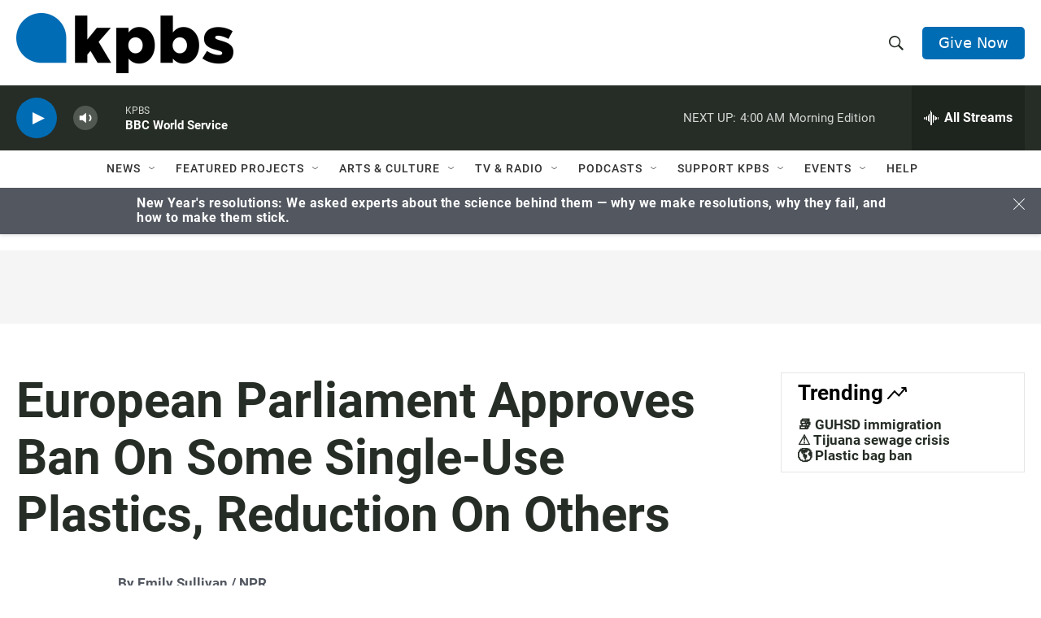

--- FILE ---
content_type: text/html; charset=utf-8
request_url: https://www.google.com/recaptcha/api2/anchor?ar=1&k=6LdRF8EbAAAAAGBCqO-5QNT28BvYzHDqkcBs-hO7&co=aHR0cHM6Ly93d3cua3Bicy5vcmc6NDQz&hl=en&v=PoyoqOPhxBO7pBk68S4YbpHZ&size=invisible&anchor-ms=20000&execute-ms=30000&cb=cd2d9cygncf6
body_size: 48870
content:
<!DOCTYPE HTML><html dir="ltr" lang="en"><head><meta http-equiv="Content-Type" content="text/html; charset=UTF-8">
<meta http-equiv="X-UA-Compatible" content="IE=edge">
<title>reCAPTCHA</title>
<style type="text/css">
/* cyrillic-ext */
@font-face {
  font-family: 'Roboto';
  font-style: normal;
  font-weight: 400;
  font-stretch: 100%;
  src: url(//fonts.gstatic.com/s/roboto/v48/KFO7CnqEu92Fr1ME7kSn66aGLdTylUAMa3GUBHMdazTgWw.woff2) format('woff2');
  unicode-range: U+0460-052F, U+1C80-1C8A, U+20B4, U+2DE0-2DFF, U+A640-A69F, U+FE2E-FE2F;
}
/* cyrillic */
@font-face {
  font-family: 'Roboto';
  font-style: normal;
  font-weight: 400;
  font-stretch: 100%;
  src: url(//fonts.gstatic.com/s/roboto/v48/KFO7CnqEu92Fr1ME7kSn66aGLdTylUAMa3iUBHMdazTgWw.woff2) format('woff2');
  unicode-range: U+0301, U+0400-045F, U+0490-0491, U+04B0-04B1, U+2116;
}
/* greek-ext */
@font-face {
  font-family: 'Roboto';
  font-style: normal;
  font-weight: 400;
  font-stretch: 100%;
  src: url(//fonts.gstatic.com/s/roboto/v48/KFO7CnqEu92Fr1ME7kSn66aGLdTylUAMa3CUBHMdazTgWw.woff2) format('woff2');
  unicode-range: U+1F00-1FFF;
}
/* greek */
@font-face {
  font-family: 'Roboto';
  font-style: normal;
  font-weight: 400;
  font-stretch: 100%;
  src: url(//fonts.gstatic.com/s/roboto/v48/KFO7CnqEu92Fr1ME7kSn66aGLdTylUAMa3-UBHMdazTgWw.woff2) format('woff2');
  unicode-range: U+0370-0377, U+037A-037F, U+0384-038A, U+038C, U+038E-03A1, U+03A3-03FF;
}
/* math */
@font-face {
  font-family: 'Roboto';
  font-style: normal;
  font-weight: 400;
  font-stretch: 100%;
  src: url(//fonts.gstatic.com/s/roboto/v48/KFO7CnqEu92Fr1ME7kSn66aGLdTylUAMawCUBHMdazTgWw.woff2) format('woff2');
  unicode-range: U+0302-0303, U+0305, U+0307-0308, U+0310, U+0312, U+0315, U+031A, U+0326-0327, U+032C, U+032F-0330, U+0332-0333, U+0338, U+033A, U+0346, U+034D, U+0391-03A1, U+03A3-03A9, U+03B1-03C9, U+03D1, U+03D5-03D6, U+03F0-03F1, U+03F4-03F5, U+2016-2017, U+2034-2038, U+203C, U+2040, U+2043, U+2047, U+2050, U+2057, U+205F, U+2070-2071, U+2074-208E, U+2090-209C, U+20D0-20DC, U+20E1, U+20E5-20EF, U+2100-2112, U+2114-2115, U+2117-2121, U+2123-214F, U+2190, U+2192, U+2194-21AE, U+21B0-21E5, U+21F1-21F2, U+21F4-2211, U+2213-2214, U+2216-22FF, U+2308-230B, U+2310, U+2319, U+231C-2321, U+2336-237A, U+237C, U+2395, U+239B-23B7, U+23D0, U+23DC-23E1, U+2474-2475, U+25AF, U+25B3, U+25B7, U+25BD, U+25C1, U+25CA, U+25CC, U+25FB, U+266D-266F, U+27C0-27FF, U+2900-2AFF, U+2B0E-2B11, U+2B30-2B4C, U+2BFE, U+3030, U+FF5B, U+FF5D, U+1D400-1D7FF, U+1EE00-1EEFF;
}
/* symbols */
@font-face {
  font-family: 'Roboto';
  font-style: normal;
  font-weight: 400;
  font-stretch: 100%;
  src: url(//fonts.gstatic.com/s/roboto/v48/KFO7CnqEu92Fr1ME7kSn66aGLdTylUAMaxKUBHMdazTgWw.woff2) format('woff2');
  unicode-range: U+0001-000C, U+000E-001F, U+007F-009F, U+20DD-20E0, U+20E2-20E4, U+2150-218F, U+2190, U+2192, U+2194-2199, U+21AF, U+21E6-21F0, U+21F3, U+2218-2219, U+2299, U+22C4-22C6, U+2300-243F, U+2440-244A, U+2460-24FF, U+25A0-27BF, U+2800-28FF, U+2921-2922, U+2981, U+29BF, U+29EB, U+2B00-2BFF, U+4DC0-4DFF, U+FFF9-FFFB, U+10140-1018E, U+10190-1019C, U+101A0, U+101D0-101FD, U+102E0-102FB, U+10E60-10E7E, U+1D2C0-1D2D3, U+1D2E0-1D37F, U+1F000-1F0FF, U+1F100-1F1AD, U+1F1E6-1F1FF, U+1F30D-1F30F, U+1F315, U+1F31C, U+1F31E, U+1F320-1F32C, U+1F336, U+1F378, U+1F37D, U+1F382, U+1F393-1F39F, U+1F3A7-1F3A8, U+1F3AC-1F3AF, U+1F3C2, U+1F3C4-1F3C6, U+1F3CA-1F3CE, U+1F3D4-1F3E0, U+1F3ED, U+1F3F1-1F3F3, U+1F3F5-1F3F7, U+1F408, U+1F415, U+1F41F, U+1F426, U+1F43F, U+1F441-1F442, U+1F444, U+1F446-1F449, U+1F44C-1F44E, U+1F453, U+1F46A, U+1F47D, U+1F4A3, U+1F4B0, U+1F4B3, U+1F4B9, U+1F4BB, U+1F4BF, U+1F4C8-1F4CB, U+1F4D6, U+1F4DA, U+1F4DF, U+1F4E3-1F4E6, U+1F4EA-1F4ED, U+1F4F7, U+1F4F9-1F4FB, U+1F4FD-1F4FE, U+1F503, U+1F507-1F50B, U+1F50D, U+1F512-1F513, U+1F53E-1F54A, U+1F54F-1F5FA, U+1F610, U+1F650-1F67F, U+1F687, U+1F68D, U+1F691, U+1F694, U+1F698, U+1F6AD, U+1F6B2, U+1F6B9-1F6BA, U+1F6BC, U+1F6C6-1F6CF, U+1F6D3-1F6D7, U+1F6E0-1F6EA, U+1F6F0-1F6F3, U+1F6F7-1F6FC, U+1F700-1F7FF, U+1F800-1F80B, U+1F810-1F847, U+1F850-1F859, U+1F860-1F887, U+1F890-1F8AD, U+1F8B0-1F8BB, U+1F8C0-1F8C1, U+1F900-1F90B, U+1F93B, U+1F946, U+1F984, U+1F996, U+1F9E9, U+1FA00-1FA6F, U+1FA70-1FA7C, U+1FA80-1FA89, U+1FA8F-1FAC6, U+1FACE-1FADC, U+1FADF-1FAE9, U+1FAF0-1FAF8, U+1FB00-1FBFF;
}
/* vietnamese */
@font-face {
  font-family: 'Roboto';
  font-style: normal;
  font-weight: 400;
  font-stretch: 100%;
  src: url(//fonts.gstatic.com/s/roboto/v48/KFO7CnqEu92Fr1ME7kSn66aGLdTylUAMa3OUBHMdazTgWw.woff2) format('woff2');
  unicode-range: U+0102-0103, U+0110-0111, U+0128-0129, U+0168-0169, U+01A0-01A1, U+01AF-01B0, U+0300-0301, U+0303-0304, U+0308-0309, U+0323, U+0329, U+1EA0-1EF9, U+20AB;
}
/* latin-ext */
@font-face {
  font-family: 'Roboto';
  font-style: normal;
  font-weight: 400;
  font-stretch: 100%;
  src: url(//fonts.gstatic.com/s/roboto/v48/KFO7CnqEu92Fr1ME7kSn66aGLdTylUAMa3KUBHMdazTgWw.woff2) format('woff2');
  unicode-range: U+0100-02BA, U+02BD-02C5, U+02C7-02CC, U+02CE-02D7, U+02DD-02FF, U+0304, U+0308, U+0329, U+1D00-1DBF, U+1E00-1E9F, U+1EF2-1EFF, U+2020, U+20A0-20AB, U+20AD-20C0, U+2113, U+2C60-2C7F, U+A720-A7FF;
}
/* latin */
@font-face {
  font-family: 'Roboto';
  font-style: normal;
  font-weight: 400;
  font-stretch: 100%;
  src: url(//fonts.gstatic.com/s/roboto/v48/KFO7CnqEu92Fr1ME7kSn66aGLdTylUAMa3yUBHMdazQ.woff2) format('woff2');
  unicode-range: U+0000-00FF, U+0131, U+0152-0153, U+02BB-02BC, U+02C6, U+02DA, U+02DC, U+0304, U+0308, U+0329, U+2000-206F, U+20AC, U+2122, U+2191, U+2193, U+2212, U+2215, U+FEFF, U+FFFD;
}
/* cyrillic-ext */
@font-face {
  font-family: 'Roboto';
  font-style: normal;
  font-weight: 500;
  font-stretch: 100%;
  src: url(//fonts.gstatic.com/s/roboto/v48/KFO7CnqEu92Fr1ME7kSn66aGLdTylUAMa3GUBHMdazTgWw.woff2) format('woff2');
  unicode-range: U+0460-052F, U+1C80-1C8A, U+20B4, U+2DE0-2DFF, U+A640-A69F, U+FE2E-FE2F;
}
/* cyrillic */
@font-face {
  font-family: 'Roboto';
  font-style: normal;
  font-weight: 500;
  font-stretch: 100%;
  src: url(//fonts.gstatic.com/s/roboto/v48/KFO7CnqEu92Fr1ME7kSn66aGLdTylUAMa3iUBHMdazTgWw.woff2) format('woff2');
  unicode-range: U+0301, U+0400-045F, U+0490-0491, U+04B0-04B1, U+2116;
}
/* greek-ext */
@font-face {
  font-family: 'Roboto';
  font-style: normal;
  font-weight: 500;
  font-stretch: 100%;
  src: url(//fonts.gstatic.com/s/roboto/v48/KFO7CnqEu92Fr1ME7kSn66aGLdTylUAMa3CUBHMdazTgWw.woff2) format('woff2');
  unicode-range: U+1F00-1FFF;
}
/* greek */
@font-face {
  font-family: 'Roboto';
  font-style: normal;
  font-weight: 500;
  font-stretch: 100%;
  src: url(//fonts.gstatic.com/s/roboto/v48/KFO7CnqEu92Fr1ME7kSn66aGLdTylUAMa3-UBHMdazTgWw.woff2) format('woff2');
  unicode-range: U+0370-0377, U+037A-037F, U+0384-038A, U+038C, U+038E-03A1, U+03A3-03FF;
}
/* math */
@font-face {
  font-family: 'Roboto';
  font-style: normal;
  font-weight: 500;
  font-stretch: 100%;
  src: url(//fonts.gstatic.com/s/roboto/v48/KFO7CnqEu92Fr1ME7kSn66aGLdTylUAMawCUBHMdazTgWw.woff2) format('woff2');
  unicode-range: U+0302-0303, U+0305, U+0307-0308, U+0310, U+0312, U+0315, U+031A, U+0326-0327, U+032C, U+032F-0330, U+0332-0333, U+0338, U+033A, U+0346, U+034D, U+0391-03A1, U+03A3-03A9, U+03B1-03C9, U+03D1, U+03D5-03D6, U+03F0-03F1, U+03F4-03F5, U+2016-2017, U+2034-2038, U+203C, U+2040, U+2043, U+2047, U+2050, U+2057, U+205F, U+2070-2071, U+2074-208E, U+2090-209C, U+20D0-20DC, U+20E1, U+20E5-20EF, U+2100-2112, U+2114-2115, U+2117-2121, U+2123-214F, U+2190, U+2192, U+2194-21AE, U+21B0-21E5, U+21F1-21F2, U+21F4-2211, U+2213-2214, U+2216-22FF, U+2308-230B, U+2310, U+2319, U+231C-2321, U+2336-237A, U+237C, U+2395, U+239B-23B7, U+23D0, U+23DC-23E1, U+2474-2475, U+25AF, U+25B3, U+25B7, U+25BD, U+25C1, U+25CA, U+25CC, U+25FB, U+266D-266F, U+27C0-27FF, U+2900-2AFF, U+2B0E-2B11, U+2B30-2B4C, U+2BFE, U+3030, U+FF5B, U+FF5D, U+1D400-1D7FF, U+1EE00-1EEFF;
}
/* symbols */
@font-face {
  font-family: 'Roboto';
  font-style: normal;
  font-weight: 500;
  font-stretch: 100%;
  src: url(//fonts.gstatic.com/s/roboto/v48/KFO7CnqEu92Fr1ME7kSn66aGLdTylUAMaxKUBHMdazTgWw.woff2) format('woff2');
  unicode-range: U+0001-000C, U+000E-001F, U+007F-009F, U+20DD-20E0, U+20E2-20E4, U+2150-218F, U+2190, U+2192, U+2194-2199, U+21AF, U+21E6-21F0, U+21F3, U+2218-2219, U+2299, U+22C4-22C6, U+2300-243F, U+2440-244A, U+2460-24FF, U+25A0-27BF, U+2800-28FF, U+2921-2922, U+2981, U+29BF, U+29EB, U+2B00-2BFF, U+4DC0-4DFF, U+FFF9-FFFB, U+10140-1018E, U+10190-1019C, U+101A0, U+101D0-101FD, U+102E0-102FB, U+10E60-10E7E, U+1D2C0-1D2D3, U+1D2E0-1D37F, U+1F000-1F0FF, U+1F100-1F1AD, U+1F1E6-1F1FF, U+1F30D-1F30F, U+1F315, U+1F31C, U+1F31E, U+1F320-1F32C, U+1F336, U+1F378, U+1F37D, U+1F382, U+1F393-1F39F, U+1F3A7-1F3A8, U+1F3AC-1F3AF, U+1F3C2, U+1F3C4-1F3C6, U+1F3CA-1F3CE, U+1F3D4-1F3E0, U+1F3ED, U+1F3F1-1F3F3, U+1F3F5-1F3F7, U+1F408, U+1F415, U+1F41F, U+1F426, U+1F43F, U+1F441-1F442, U+1F444, U+1F446-1F449, U+1F44C-1F44E, U+1F453, U+1F46A, U+1F47D, U+1F4A3, U+1F4B0, U+1F4B3, U+1F4B9, U+1F4BB, U+1F4BF, U+1F4C8-1F4CB, U+1F4D6, U+1F4DA, U+1F4DF, U+1F4E3-1F4E6, U+1F4EA-1F4ED, U+1F4F7, U+1F4F9-1F4FB, U+1F4FD-1F4FE, U+1F503, U+1F507-1F50B, U+1F50D, U+1F512-1F513, U+1F53E-1F54A, U+1F54F-1F5FA, U+1F610, U+1F650-1F67F, U+1F687, U+1F68D, U+1F691, U+1F694, U+1F698, U+1F6AD, U+1F6B2, U+1F6B9-1F6BA, U+1F6BC, U+1F6C6-1F6CF, U+1F6D3-1F6D7, U+1F6E0-1F6EA, U+1F6F0-1F6F3, U+1F6F7-1F6FC, U+1F700-1F7FF, U+1F800-1F80B, U+1F810-1F847, U+1F850-1F859, U+1F860-1F887, U+1F890-1F8AD, U+1F8B0-1F8BB, U+1F8C0-1F8C1, U+1F900-1F90B, U+1F93B, U+1F946, U+1F984, U+1F996, U+1F9E9, U+1FA00-1FA6F, U+1FA70-1FA7C, U+1FA80-1FA89, U+1FA8F-1FAC6, U+1FACE-1FADC, U+1FADF-1FAE9, U+1FAF0-1FAF8, U+1FB00-1FBFF;
}
/* vietnamese */
@font-face {
  font-family: 'Roboto';
  font-style: normal;
  font-weight: 500;
  font-stretch: 100%;
  src: url(//fonts.gstatic.com/s/roboto/v48/KFO7CnqEu92Fr1ME7kSn66aGLdTylUAMa3OUBHMdazTgWw.woff2) format('woff2');
  unicode-range: U+0102-0103, U+0110-0111, U+0128-0129, U+0168-0169, U+01A0-01A1, U+01AF-01B0, U+0300-0301, U+0303-0304, U+0308-0309, U+0323, U+0329, U+1EA0-1EF9, U+20AB;
}
/* latin-ext */
@font-face {
  font-family: 'Roboto';
  font-style: normal;
  font-weight: 500;
  font-stretch: 100%;
  src: url(//fonts.gstatic.com/s/roboto/v48/KFO7CnqEu92Fr1ME7kSn66aGLdTylUAMa3KUBHMdazTgWw.woff2) format('woff2');
  unicode-range: U+0100-02BA, U+02BD-02C5, U+02C7-02CC, U+02CE-02D7, U+02DD-02FF, U+0304, U+0308, U+0329, U+1D00-1DBF, U+1E00-1E9F, U+1EF2-1EFF, U+2020, U+20A0-20AB, U+20AD-20C0, U+2113, U+2C60-2C7F, U+A720-A7FF;
}
/* latin */
@font-face {
  font-family: 'Roboto';
  font-style: normal;
  font-weight: 500;
  font-stretch: 100%;
  src: url(//fonts.gstatic.com/s/roboto/v48/KFO7CnqEu92Fr1ME7kSn66aGLdTylUAMa3yUBHMdazQ.woff2) format('woff2');
  unicode-range: U+0000-00FF, U+0131, U+0152-0153, U+02BB-02BC, U+02C6, U+02DA, U+02DC, U+0304, U+0308, U+0329, U+2000-206F, U+20AC, U+2122, U+2191, U+2193, U+2212, U+2215, U+FEFF, U+FFFD;
}
/* cyrillic-ext */
@font-face {
  font-family: 'Roboto';
  font-style: normal;
  font-weight: 900;
  font-stretch: 100%;
  src: url(//fonts.gstatic.com/s/roboto/v48/KFO7CnqEu92Fr1ME7kSn66aGLdTylUAMa3GUBHMdazTgWw.woff2) format('woff2');
  unicode-range: U+0460-052F, U+1C80-1C8A, U+20B4, U+2DE0-2DFF, U+A640-A69F, U+FE2E-FE2F;
}
/* cyrillic */
@font-face {
  font-family: 'Roboto';
  font-style: normal;
  font-weight: 900;
  font-stretch: 100%;
  src: url(//fonts.gstatic.com/s/roboto/v48/KFO7CnqEu92Fr1ME7kSn66aGLdTylUAMa3iUBHMdazTgWw.woff2) format('woff2');
  unicode-range: U+0301, U+0400-045F, U+0490-0491, U+04B0-04B1, U+2116;
}
/* greek-ext */
@font-face {
  font-family: 'Roboto';
  font-style: normal;
  font-weight: 900;
  font-stretch: 100%;
  src: url(//fonts.gstatic.com/s/roboto/v48/KFO7CnqEu92Fr1ME7kSn66aGLdTylUAMa3CUBHMdazTgWw.woff2) format('woff2');
  unicode-range: U+1F00-1FFF;
}
/* greek */
@font-face {
  font-family: 'Roboto';
  font-style: normal;
  font-weight: 900;
  font-stretch: 100%;
  src: url(//fonts.gstatic.com/s/roboto/v48/KFO7CnqEu92Fr1ME7kSn66aGLdTylUAMa3-UBHMdazTgWw.woff2) format('woff2');
  unicode-range: U+0370-0377, U+037A-037F, U+0384-038A, U+038C, U+038E-03A1, U+03A3-03FF;
}
/* math */
@font-face {
  font-family: 'Roboto';
  font-style: normal;
  font-weight: 900;
  font-stretch: 100%;
  src: url(//fonts.gstatic.com/s/roboto/v48/KFO7CnqEu92Fr1ME7kSn66aGLdTylUAMawCUBHMdazTgWw.woff2) format('woff2');
  unicode-range: U+0302-0303, U+0305, U+0307-0308, U+0310, U+0312, U+0315, U+031A, U+0326-0327, U+032C, U+032F-0330, U+0332-0333, U+0338, U+033A, U+0346, U+034D, U+0391-03A1, U+03A3-03A9, U+03B1-03C9, U+03D1, U+03D5-03D6, U+03F0-03F1, U+03F4-03F5, U+2016-2017, U+2034-2038, U+203C, U+2040, U+2043, U+2047, U+2050, U+2057, U+205F, U+2070-2071, U+2074-208E, U+2090-209C, U+20D0-20DC, U+20E1, U+20E5-20EF, U+2100-2112, U+2114-2115, U+2117-2121, U+2123-214F, U+2190, U+2192, U+2194-21AE, U+21B0-21E5, U+21F1-21F2, U+21F4-2211, U+2213-2214, U+2216-22FF, U+2308-230B, U+2310, U+2319, U+231C-2321, U+2336-237A, U+237C, U+2395, U+239B-23B7, U+23D0, U+23DC-23E1, U+2474-2475, U+25AF, U+25B3, U+25B7, U+25BD, U+25C1, U+25CA, U+25CC, U+25FB, U+266D-266F, U+27C0-27FF, U+2900-2AFF, U+2B0E-2B11, U+2B30-2B4C, U+2BFE, U+3030, U+FF5B, U+FF5D, U+1D400-1D7FF, U+1EE00-1EEFF;
}
/* symbols */
@font-face {
  font-family: 'Roboto';
  font-style: normal;
  font-weight: 900;
  font-stretch: 100%;
  src: url(//fonts.gstatic.com/s/roboto/v48/KFO7CnqEu92Fr1ME7kSn66aGLdTylUAMaxKUBHMdazTgWw.woff2) format('woff2');
  unicode-range: U+0001-000C, U+000E-001F, U+007F-009F, U+20DD-20E0, U+20E2-20E4, U+2150-218F, U+2190, U+2192, U+2194-2199, U+21AF, U+21E6-21F0, U+21F3, U+2218-2219, U+2299, U+22C4-22C6, U+2300-243F, U+2440-244A, U+2460-24FF, U+25A0-27BF, U+2800-28FF, U+2921-2922, U+2981, U+29BF, U+29EB, U+2B00-2BFF, U+4DC0-4DFF, U+FFF9-FFFB, U+10140-1018E, U+10190-1019C, U+101A0, U+101D0-101FD, U+102E0-102FB, U+10E60-10E7E, U+1D2C0-1D2D3, U+1D2E0-1D37F, U+1F000-1F0FF, U+1F100-1F1AD, U+1F1E6-1F1FF, U+1F30D-1F30F, U+1F315, U+1F31C, U+1F31E, U+1F320-1F32C, U+1F336, U+1F378, U+1F37D, U+1F382, U+1F393-1F39F, U+1F3A7-1F3A8, U+1F3AC-1F3AF, U+1F3C2, U+1F3C4-1F3C6, U+1F3CA-1F3CE, U+1F3D4-1F3E0, U+1F3ED, U+1F3F1-1F3F3, U+1F3F5-1F3F7, U+1F408, U+1F415, U+1F41F, U+1F426, U+1F43F, U+1F441-1F442, U+1F444, U+1F446-1F449, U+1F44C-1F44E, U+1F453, U+1F46A, U+1F47D, U+1F4A3, U+1F4B0, U+1F4B3, U+1F4B9, U+1F4BB, U+1F4BF, U+1F4C8-1F4CB, U+1F4D6, U+1F4DA, U+1F4DF, U+1F4E3-1F4E6, U+1F4EA-1F4ED, U+1F4F7, U+1F4F9-1F4FB, U+1F4FD-1F4FE, U+1F503, U+1F507-1F50B, U+1F50D, U+1F512-1F513, U+1F53E-1F54A, U+1F54F-1F5FA, U+1F610, U+1F650-1F67F, U+1F687, U+1F68D, U+1F691, U+1F694, U+1F698, U+1F6AD, U+1F6B2, U+1F6B9-1F6BA, U+1F6BC, U+1F6C6-1F6CF, U+1F6D3-1F6D7, U+1F6E0-1F6EA, U+1F6F0-1F6F3, U+1F6F7-1F6FC, U+1F700-1F7FF, U+1F800-1F80B, U+1F810-1F847, U+1F850-1F859, U+1F860-1F887, U+1F890-1F8AD, U+1F8B0-1F8BB, U+1F8C0-1F8C1, U+1F900-1F90B, U+1F93B, U+1F946, U+1F984, U+1F996, U+1F9E9, U+1FA00-1FA6F, U+1FA70-1FA7C, U+1FA80-1FA89, U+1FA8F-1FAC6, U+1FACE-1FADC, U+1FADF-1FAE9, U+1FAF0-1FAF8, U+1FB00-1FBFF;
}
/* vietnamese */
@font-face {
  font-family: 'Roboto';
  font-style: normal;
  font-weight: 900;
  font-stretch: 100%;
  src: url(//fonts.gstatic.com/s/roboto/v48/KFO7CnqEu92Fr1ME7kSn66aGLdTylUAMa3OUBHMdazTgWw.woff2) format('woff2');
  unicode-range: U+0102-0103, U+0110-0111, U+0128-0129, U+0168-0169, U+01A0-01A1, U+01AF-01B0, U+0300-0301, U+0303-0304, U+0308-0309, U+0323, U+0329, U+1EA0-1EF9, U+20AB;
}
/* latin-ext */
@font-face {
  font-family: 'Roboto';
  font-style: normal;
  font-weight: 900;
  font-stretch: 100%;
  src: url(//fonts.gstatic.com/s/roboto/v48/KFO7CnqEu92Fr1ME7kSn66aGLdTylUAMa3KUBHMdazTgWw.woff2) format('woff2');
  unicode-range: U+0100-02BA, U+02BD-02C5, U+02C7-02CC, U+02CE-02D7, U+02DD-02FF, U+0304, U+0308, U+0329, U+1D00-1DBF, U+1E00-1E9F, U+1EF2-1EFF, U+2020, U+20A0-20AB, U+20AD-20C0, U+2113, U+2C60-2C7F, U+A720-A7FF;
}
/* latin */
@font-face {
  font-family: 'Roboto';
  font-style: normal;
  font-weight: 900;
  font-stretch: 100%;
  src: url(//fonts.gstatic.com/s/roboto/v48/KFO7CnqEu92Fr1ME7kSn66aGLdTylUAMa3yUBHMdazQ.woff2) format('woff2');
  unicode-range: U+0000-00FF, U+0131, U+0152-0153, U+02BB-02BC, U+02C6, U+02DA, U+02DC, U+0304, U+0308, U+0329, U+2000-206F, U+20AC, U+2122, U+2191, U+2193, U+2212, U+2215, U+FEFF, U+FFFD;
}

</style>
<link rel="stylesheet" type="text/css" href="https://www.gstatic.com/recaptcha/releases/PoyoqOPhxBO7pBk68S4YbpHZ/styles__ltr.css">
<script nonce="EYW1Z6pTqBZ4ZjaSUrAR-w" type="text/javascript">window['__recaptcha_api'] = 'https://www.google.com/recaptcha/api2/';</script>
<script type="text/javascript" src="https://www.gstatic.com/recaptcha/releases/PoyoqOPhxBO7pBk68S4YbpHZ/recaptcha__en.js" nonce="EYW1Z6pTqBZ4ZjaSUrAR-w">
      
    </script></head>
<body><div id="rc-anchor-alert" class="rc-anchor-alert"></div>
<input type="hidden" id="recaptcha-token" value="[base64]">
<script type="text/javascript" nonce="EYW1Z6pTqBZ4ZjaSUrAR-w">
      recaptcha.anchor.Main.init("[\x22ainput\x22,[\x22bgdata\x22,\x22\x22,\[base64]/[base64]/[base64]/[base64]/[base64]/[base64]/KGcoTywyNTMsTy5PKSxVRyhPLEMpKTpnKE8sMjUzLEMpLE8pKSxsKSksTykpfSxieT1mdW5jdGlvbihDLE8sdSxsKXtmb3IobD0odT1SKEMpLDApO08+MDtPLS0pbD1sPDw4fFooQyk7ZyhDLHUsbCl9LFVHPWZ1bmN0aW9uKEMsTyl7Qy5pLmxlbmd0aD4xMDQ/[base64]/[base64]/[base64]/[base64]/[base64]/[base64]/[base64]\\u003d\x22,\[base64]\x22,\x22wrlAw50XLCnDvn8/aMKTwoEtwpDDkiDCqCbDqRTCsMO/wpfCnsOBTQ85UcOdw7DDoMOUw5HCu8OkJmLCjlnDpsOxZsKNw5RvwqHCk8OywrpAw6BeeS0Hw5TCqMOOA8Oqw4NYwoLDrXnClxvCh8O2w7HDrcOge8KCwrI+wpzCq8OwwrFUwoHDqCPDiAjDoksWwrTCjk/CsiZic8KXXsO1w5VTw43DlsOiZMKiBnlJasOvw6/DnMO/w57DlMKfw47Ci8OOEcKYRQXCjlDDhcOIwojCp8O1w5nCsMKXA8Oew7k3Xl1/NVDDl8ODKcOAwo5Yw6YKw5nDnMKOw6cvwo7DmcKVcsOEw4Bhw5UHC8OwXiTCu3/[base64]/wo7DjcOkKMKtw5HCosKZw7N8QnFSwqbCjybCocKIwrLCr8KWNsOOwqXCuwtqw5DCiHgAwpfCrnQxwqEJwrnDhnEUwosnw43CscOpZTHDo3rCnSHCjBMEw7LDsHPDvhTDjEfCp8K9w7TCs0YbSsOvwo/[base64]/[base64]/CnhNswp1AFsOxBhfDn8KRw4sVwrvChcKieMOWw50jHMKxCcOqw6M6w6BHw6nChMK8wqElw6rDssObw7XDg8KOO8O0w6sJV0JCUcO5U3fCvGrCsjPDlcKlWlMhw7hMw7QVwq/[base64]/ClUhxD8KZw4ErFsORw5cKw54+DXcrwqbCiMOxw6w/F8O0woXCpzJ/ScKow4UIMMKuwpFsGcOjwrvDkXfCg8OkT8ORNXnDnic/w57CiW3DlEwGw5FzbA9EShZ7w7BzSh5ew7/DhSByMcO0UMKRMy1pNCTDk8K8wo5dwr/DlEQmwo3CgwRXOsK3ZsKwTlDCnlDDk8KcN8K+wprDj8OyKsKgZ8KROzczw4VKwpTCsT13T8O2woYiwqLCtsK2KQLDpMOmwpFPB1TClAVXwoDDon/Du8OSH8ORbsOvfMOnBBfDom0KP8KSR8OhwpnDkkxaEsONwpJ5MDrCk8OjwojDg8OAHmd9wqTCgXXDgDEWw6QAw49Pwp/[base64]/w6PDjMOJwqouMwBhwqdnHcOkwrTCsENceDROw44VKXjCmMK+wp9iwowywpPCucKewr03wphtwofDrMKdw4HCsBbDpcK9KHZzJVxwwrhFwrtpAMOow6XDkHgNOQrCh8ORwp1cwpoCR8Kew4U0UV7Ckz9Xwqtpwr7ClyzDlgkcw6/[base64]/w7lDNUTDvcKsw6rDsUEpwrweKsKiw6DDijPDkjhSE8Oaw7oJEHEGLMOoJ8K3KhDDvlfCtBM6w5PCoHl/w47DtTZww4TDkU4qSTgHJ1TCt8KwATpcdsOVXgkDwotRHwkmQ0t8EGIIw4TDmMK/w5vDjnzDolozwrs8w7XCk17CosOlw78zBzYVJ8OYwpvDv1pyw4XDq8KFSHPDl8OGBMOMwo8lwpLCpkpfQykGPVvCi2BJEMO1wq8hw6hQwqRVwq3ClMOrw5hvfn8/M8KLwpVHUMKEX8OLHgDDiUsbwozCqljDgcOoeWXDoMODwoDCi0pgwpfChMKcSMOFwprDvlIoHAXDusKhw6DCpsKoFghZaTgcQcKKw6vCj8KIw77Cn1TDh2/DqsOHw4DDnXRNW8KUR8O8cndzcMO1w6IawrAJCF3Du8ObVBJMMsKkwpDCkRptw5lyFWMXV0vCrkDCk8Kkw4TDg8K1Gk3DqsKCw5fCgMKSCS1iAWTCr8OXRUjCryMzwptcw7B9D3fCvMOqw5hQA0tJW8K+w5JnU8Krw6p8bjU/HXHDqAIyc8OTwodZwovCv0HCrsOkwrVHE8O7amQoPEgHwqbDosOzS8K+w5XDoTZUSmbCrGgAw4xfw5zCin1qUxRLwq/CsiFYU0AmE8OTEMO5w7EZwp/DgULDkFBRwrXDoQ4rwo/CpB4HFcO5wo9Sw5TDucOIw77CisKiC8Osw6/Dvz0Hw5Nww6tkDsKtH8KywrwXYsOjwoU/wpQxYMOuw5IgPTHCi8KNwrRgw7QtSsKnBMOOwpLCtsO/RQ9TTDnCkSDCpCrDjsKbY8OnwrjCncO0Ni45MT/[base64]/J2wZw6jDmMKiaiEVw6vDlMOkw58/wqTDgsOFw5nDoHd4bG/[base64]/[base64]/ClC/Dh8Kkw5NiOMKHThrDgMOGw4bCrg3DqcOaw5rCgcOTecO8BWPCqMKiw6TCqEUBQ23Dv0bDvhHDhcKeTV1If8KWBcOZKVIhAikKw7difBPCp3puG1NOOMOdWQ7DisKcwpvDnQIhIsOrcDXCpR/DvsKxGmtfwr5dNnzClyAyw7TCjAnDjMKNfjbChsOAw6IaJcOzQcOaW3bCqBcVwpnDojfCo8K4wrfDoMKfIktHwrtdw6wbA8KDJcOQwqDCjkFjw5HDhz8Ww57DtGLCgHE6wpwlTsOSR8Kawr0nCDXDlCwXAsKwL07CiMK/w6JNwopCw5gswqrDhsKKw5HCuWfDlVdjH8OZQlRnSWDDv2h2wqDCpQrDsMKTBzl6w7EdNhxYw7HCq8K1E1bDihY2R8Oed8KBV8KwNcO0wpF3w6bCtic/[base64]/wqUow70hTjYLwrEmP2XCpynCqFhewpjCt8K/w4JGw7HDpMO5WXUSc8Kba8OYwo9OVcOuw7BIDTscw6TCn2gYbcObR8KTI8OQw4UmIcKxw4zCiRQNBzMkRcOnLMK5w6IoFUbDrXQGEsOmwpvDpgzDlX5dwp/[base64]/[base64]/CtcOuwrTCi8Khw5bDkGPDo8K8wqMAMCfDj3zDoMKDL8KUw6rDsyFkw5XCviU4woLDh07DoikNWsO/wqJYw6txw7/Cl8O1wpDCkXZ4cw7Dq8OgQmV1dMKPwrYeTErCqsOiw6PCnAtawrZuWRxGwoQ9w73CpMORwrYAwpbCmsOEwrJywpY/w69FcErDoRYnHENCw4APQnQ0KMOuwrjDtiRvdTETwqrDhMKnByYsEnYLwrbDg8Ktw5HCq8OGwoAQw6bCi8OlwolSXsKow7vDucOfworCgVZhw6DCt8KZK8ODNsKfw4bDlcOjasO1XA4DAj7CswMyw7Q5wpXDs0zDpjvCh8KOw5nDog/[base64]/[base64]/Ds8KEFsODwotOQww7ccO7w6/[base64]/DtDbCosK9woUCw58cw51jW05eNjTDrkc2wqkfwptZw4nDhnbCgBTDjcOvT38Jw6/Dn8OYw4zCqD7CmMOkf8Ojw5sdwp0BYThudsKbw5TDm8K3wqrCucKzJMO/VBPCnUNnw6XCvMOnOsK3wpp7woxcGsOnw55nAVrCkMOrwotZUsOECATCicKMTjILKCVCSDvCsU0jbWPCs8KxV1cqScKcTMKkwrrDuWrDsMOJw4Ehw7TCox7CosKpGE7CjMOfRcKWLVbDh2XChFBgwqBzw4tawpTCnVfDksK/e3nCtcOpQEbDrzbDlVAlw4vCnDc9woE3w63CtGsTwrUXQcKAHcKBwqTDlyQCw6fCm8OKfsOhwpd0w70/wofCoyUQDUzCum7CuMKIw6jCiVTDnHcxbxkrDcKcwrxswp/DvsKawrTDoE/CugkJwow4eMK6wqDDjsKow4TCjj46woNfJMKTwqnCgcOgdn1jwq8TM8O2J8K5wq8DQw7ChXApwqnDisOaU3VSVWPCqsONLsOBwrLCiMKbOcKQwpp3H8O1Jz3DsUbCr8KeUsOzwoDCmsKOwpY1ch0iwrtWTQPCkcOFw6dqCxHDji/CvMKbwq1tdQ8lw63CqFwVwoAhPnXDg8OWw6bDgG1UwrxTwrTCigzDmSlIw4fDgzTDp8KYw4UhTcKWwo3CgGPCgkPCmMK9wqIIb0MHw7E7w7QKT8OOX8O1wpvCqh3Cqn7Cn8KCeS9UaMKjwoTCvcO9w7rDj8O/JhQ0XhjDhQXDh8KRY0EmU8KuKMO9w73DiMO+HsKbwqwnO8KRwq9rLMOVw5/DowFkwpXDmsKaQ8O1wrsyw5NKw6nChMKST8OXwrMdw7HDosOrVFfDoF9aw6LCucOnRxnCsDDChcKQZMOrf1fDqsOMNMO6CDVNwrcAN8O6KHEGwpdPZjgdwosNwp9VKcKUC8OUw79+aF/Cs3TClB0/wpLCssKpwo9uQ8KTw4nDjA7DtQPCrFN3N8KTw5bCjhjClcOpCMOjH8Olw60gwohOfkBHDgvDocKjIT/Dj8OcwoXCnsORFmAFasKBw5Irwo/DqUBUaCVIwrsSw6s8KUdwXcO6w59JcHvChmTCoXkdwpHDssKpw4RIw5LCnRRHw4XCvsKAe8OxHj84UVEvw4PDuxPDh0pnUQnDkMOkTcKLw4ktw5xfZ8KewqTDiRvDsxZ0w6gAdMOXesKSw4LCg3xqwqBdWwjDn8Kiw5bDs17DvMODwqVXwqk0K0nCkE8nLn/CkFjDp8KWXsOVcMK4wpjCqcKhwoN+asKfwrl4bxfCusKoYlDDvwFicEbDosKFwpTDrMO9woMhwofCtMOawqQDw6l+wrNDw7/CiX9Aw6Evw4w8w6hFPMKqTMKrNcK1w7wsRMKEw6QiDMOFw7MewqVxwrYiw77CpMOuPcOMw4bCqTpPw7xaw6JEXFdmw47Dp8KawobDuhfCv8O/[base64]/DrsOGJsOHwpXDjTnDtsKtwqLDkxBVL8KAOsKJwprDnkXDm8KOS8K4woLCpcKVLFVfwrnCll/Dvg7DlkRmWcOTWV5fGcKYw7LCi8KnaUbCiR7Dvm7CpcKiw59+wpB4V8Oqw7bCosOJw454woZ5DsKWMWhMw7QPeF3CmMOPVMOOw7HCq0oNMT3DjDTDjMKVw6fCvsOHwo3Dlyk6w77Dvn3CkcKuw54Qwr/CiSNRUsKNMMK6w6DChcObKCXCikVvw5LCk8KTwqFIw5zDrHfDnMKGeigCDy4AeAYvWMK2w7PCoXNPYsOFw41tXMK8YxXCt8KdwrzCnsKXw6xGEk83DnEUDxd2ZcOnw7k/LCnCqcOcAcO8w5hKTVfDhVTCnnfClMOywpbDiWE8B3YAwoRUEXLCjg5hwr99RcK6w7TChkzCvMOmwrJzwqLDqcO0VMO3bBbDkMOYwo/[base64]/DikrClHfDunDDk8KnwoRhwoTCocK2GXfDpjLCk8KvIzLCnUfDtsKuwqsGFcKRPWo5w4bChnjDlxPDgMK9WcOmwrLCpx9FWWnCvnDDtmDDlnEIIS/CiMOgwpoSw4vDucKufQnCnRZeM2zDrcKRwpLCtWHDgcOCEyfDlsOXHlRWw4hqw7bDlMKQc2zCs8OuKAkCAsK8HSLCgxPDhsOgTD7CrippKsKdwoTDnsKyc8OCw5jCsglNwrNdwqRpEwfCg8OmNMKOwr5dJXhZMjY6D8KvBQBpQS/DlxV8MDAiwqXCnS/CtMKew7LDgMOkw4gAPhPCtMKfwpsxdT3DssOzXxBowqAsYEJnGcOzw5rDm8OVw5gKw5UhWgTCsl9QFsKgwrJAQcKkw7oNw7FrRcK4wpUHAikBw71RSMKiw7tkwpbDusK/I17CksKJRCAFw7Qyw7wcbyzCtsO1L13DtA4gFzFuQCc+wrdGVRHDjRXDuMKPDHJoEsOsBcKPwrkmbAbDiCzCsHhsw6s/YCXDusOwwprDuDTDisObf8OGw4saDx17GgnCkBt8wr/DqsO4LhXDm8KFHSR5EcOew5LCrsKIw7bCgjbCicOqMXfCqMK9w51Swo/CugrCgsOuM8O+w6AUDkM9wrfCsDhGMB/DoyQZcB9Uw4oJw6zDk8Ozw4UWNBNtMh8IwrvDr2XCpEMaNMKtDgbCg8OdaA/[base64]/KcKKKsOhw6jCjn/DtsKLBcOlMlfDqyDDn8Ovw6PCqwZNWsOKwo8vNWtWIU3CtHchXsKTw5lywqktWkjCqkLCsX87wpN4w4rDmMOWw57Cv8OgIzt4wpoGY8K2T34qJi/Col9HXShSwp0zYRpyWFcjQllUHRwXw6wEJlrCo8OCCsOkwqTDlCvDscOjWcOAdnZmwrzDtMK1Zj8kwpAxTcKbw4PCjSvDq8KJaSjChMKSw6PDhsKjwoIcwprCrcKbWEg8wp/[base64]/[base64]/[base64]/wrELwqg6L8O5w5nCqEzCtsK4wobCi8O0wqZZw70dHg7DnxJHwqNgw45PFAXCmg0QA8O0UiwefR7DtsKJwpPCgXnDrMO1w75jFMK1AMKTwokTwq/Dm8KFa8KCw5gRw4NEwohIanbDgg9GwrYswogywq3DlsOrNcO+wrHDuDo/w4AaWcOgaEjCghl2w79uPX8zwo/Dt15RUMO5Y8OUZcKwEMKLdx3CngrDhsOZA8KhDDDCgm3Ds8KME8OZw5laTMKBUcOMw5LCgMOnw5Q/[base64]/ChsOpwr9owpvCoW/CqMOnNibCh8Ktw5taw79YwrrCk8K+wp05wrfCq1/[base64]/CtQEqw5N5w7bDocOIwoRTwoPCg8OfdMKFXsK/P8KrUlHCgFt1wqrDvGcLeRvCosK4emEAYsO/[base64]/CpcOiw7rDvcOxLcKBw7Q6w4peAMKLw7cJwrLDihgrQlYvw5xrwqBuKilrScKZwoTDkMKTw47Dmz7CnxE6LcKEQMOdVsOtw6zChcOTcRDDs3JmFjTDusKwGcObCVsvWsObGlDDssO+C8KhwrnCtsOMJsKGw6/[base64]/[base64]/Cv8OLwp51fMKhwpDDm8OAT8KOQ8KtwoTCtsK1w4zDmghAw5DCuMKrFcKXd8KpT8KvDUfCuTTDt8OQPcOTAzVYw5g8w6/Cg07Co0gBH8OrEGzChg8YwqgSJX7Dix/[base64]/Dm8OowqTCs8O5wrsOZm/Cgm7DhsO9eXjDpMKIw7/DgWXDg2zCuMO5wptfHcKsWsOjw4nDnDDDhT06wpjDi8K3EsO4woXDjsOMw7JFGsOvwovDucONLMKNw4ZQbMKrVT/DjsKow6/DhCQcw7DDr8KMf0rDsGfCo8Kvw4Vrw6c1McKSw7NFe8O1XBbChsK7RDTCs2nDnjVKa8Odd0nDkknCkDbChSPCknjCjkEgQ8KVacKJwq/DgsKnwqHCnh/[base64]/Dp8OMKcKuw5nCg8Ouwr14w7Y9F8KKw4IFwrIHI2tbVHNzWcKuYUHDicKGd8O/SsKNw68Sw6FucAUlQsO9wovDsT06DsK8w5fClcOFwp3DpCkIwrXCvmgQwqsWw6xIw5TDp8O0wrINb8KwO1ocWB/CgRBqw4p/C1xkwp3CgcKNw5XCt0w4w5fDgcOvKCLCq8Kmw7XDosO8w7fCtnfDjMKMWsO1IMKGwpTCssKcw6nCpMK1w7HCoMKYwodZShwSwqnDtEPCsQJnQcKTWsKdwp/Ci8Ogw6sMwpnCucOYw5ZYSnBJUgpSw64Qw5jCh8OgSsKyMzXClcKzw4TDlsOvMsObfMKdKsKCSsO/bhfDvVvCvifDjnvCpMO1DRTDlmDDncKJw48MwrLCilF0wrLCtsO6OcKGYldpeXsSw6xnZ8KCwqHDgltcccKJwp4Ow4YjDC/[base64]/Drw14W8OueA3Ck8OKSQLCkTTCjXvDvMKSwofDuMOuPWXDl8OdHSUjwo4KCzJWw5UnSzjCmSTDnGU0E8OHBMOWw4jChBjDksO4wo7ClwTCsEHCr17ClcK9wosywqYSEmcWI8KSwrnDryvCpcOJwrjCjiNMNRpFcxbDrWFzw7DDkgRhwrFqBB7CoMKdw7zDl8OCbH7CgC/CnsKWHMOcBWQmwobDjcOIwrrCnlocJsOUAsOwwpXChGzCjifDiUPChybCs3UgLsKWMFldIyMYwq9oaMO6w6ghesKBbCQ5aHXDmwfCicKZDgbCrigUPMKxDnDDq8OaI2/DqsOObcO8KwM5w6/Di8OUQBvDo8OecEXChmU4woZIwqROw4AEwpodw48keXrCo3PDoMKSHCYKHBXCu8Kww6k1NVjDrsOmRR/CuxHDlMKWC8KfI8KyQsOlwrBIwqnDn0LCix7DkDsjw7jCjcKUUUZKw7BwaMOnEcORw6BTD8O0NWNpRmdfw5dzDAnCoALChsOETFDDu8O5wpbDq8KECRlVw7rCvMOUwo7DqmPCpFgGZD4wK8KiIMORF8OJRMKuwrIZwqrCs8OjDMKhJyHDj2xewrtzf8OpwprDgsK/w5I3woUGQ0PCiW7Dn3nCuHjDgl0QwrBUCz0VbSZAwotIBcOXwpjDuhzDp8O1FVfDnSnCqVLCml5MM20RaQwFwrJUDMK4SsOFw4F6d3HDssKJw7vDlUXCl8OcVh0RJTTDh8K/woIMw6YSwoXDsXlhZMKINsKaR1nCs1gwwqXClMOSwpwqwp9mf8OWw5xlw4kkwpM5UsKtw63DhMKYBcOpJ0zCpBM9wp/[base64]/DksOgPDIwwpLCoQrCqgDDjVsqCxlRwqjDmA0/Lz/[base64]/[base64]/Cv33DucOpwonCjAlkw6rDp8KywpvDoMOJc8KiXUbDjcKHwqnCq8O+w4NWwpfDniIkWxN3w4HDo8K3f1sATcKPw4JpTlTChsONGBrCpG5Jw6Qvwqhnw4QTIAc2wr3Ds8K/[base64]/[base64]/W1FUwpgbfcKqBkvDpkhVwrw8w7cXwqRwfy/CjRzCjHfDqwTDmkbDn8OOUTx2eBk7wqXDrH4Vw77ChsO5w70Twp/[base64]/Cg8K+w589acOUJ8KIRMKLOS9Hw4YswpzCisO7wqrDsnPDoFM7fjstwpnCiz1MwrxeUsKIw7NrUMKPHyF2XgUTcsK2wobCigENN8KPwp99XcObW8Kdwo/[base64]/[base64]/DlFfDnCzDq8K9w5Rechxxw604w6PDgMK5w5AFwrPDjycLwrPCg8OVBnx3wos2w4Uow5ITwowtAsOuw5VYe28cFVHDrkcUAF81wpHCjWFzCEfCnDvDiMKhJMOOclHCr0xaHMKSwp7CqBoRw7PCpQ/CscOdUsKlbUcgWMKTwq8bw6MdT8O3RcK3YyjDqcOGb2spwr3Dg2JRNMOWw53CrcOow6PDqMKBw7VTw68ywr9gw6Rqw6/CiVltw7FyMQbCgsOBdMOswrVgw5TDsxpOw7Vew4XDtVTDq2TCi8Kowr1hDcO8E8KQB1TCisKTWsKzw71bw43CkBRgwpQaNHvDsj5lw4gwI0VwWxzDrsK3wrDDkcKAdjBFw4HCsQkJF8O1OCsHw5l4w4/DjGLDv0DCsmDCmsO/[base64]/OwlGw5NIJsOSw5PCpcK6a8K1wovCk8K5w6jCjRlDwolowr0ew4bCvcOZSUTCgn7Ci8O5ZjE8wrhrwoVWN8KifTcEwobCgsOkw5UTCyR/QsKmZ8KzdsKbSgE2w7Bow7FFZcKOQcOhO8OdZ8KLw5lPw6fDscKYwrnCkisbY8O7woE9w6nChMOgwrk4wpcWdXk8E8O6w5UqwqxYXjTDmkXDncOTZBzDu8OAwp7CiR7DtXNMQBtdMWjCgDLCjsK/[base64]/f2PDh8OWMWtQektLwppiw6EtKcOpwoZow4vDrj1mRG7CksKZw58HwpU+PRU4w7HDsMKZMMKTCWbCuMOBwovDmsKCw7jCm8KBwpnCs33DvcKFwqZ4w73Cl8KWIUXChXt4dcKkwqjDk8OUwqEBw4BQccO7w7hhPsO5R8K7wprDoTQXwpXDhcOZTMK4woRuIgA/wrxWw53ChcOewrTCvS7ClMO0MBvDhcOJwoTDvFlLw7FdwqwwbcKow4QAwpjDpQcPbQxtwq/DsGPCkn0+wpwCwrrDhcKYCsOhwocTw75OUcOQw7tBwpwSw5/CiXrCj8KWw5BzFSJhw6hCMyPDoVnDpFRpKCxDwqdmQF5IwpBkJsOcTsOQwq/[base64]/CtsOsw6RiEDxUNmnDpX3CrsKJw6PDicOUDcOtw4RWw6bCjcKOPMOTacOcPkNyw65mLcOEwpVww4TCj3XCocKEIcKdwojCnmXDmmHCocKZemFKwqQ+UifCtHLDvBbCusOyLCBuwoHDhG7CrMOVw5vDisKSfC0PXcO/wrjCuSDDh8KvJ0diw54Nw57DkE3DjltREsO7wrrCscOlJhjDmcK2GmrDrcOvVHvCvcOPWwrCuj4MI8K7ZcOEwoPDksKZwqnCulvDu8KXwpxfd8OQwqVXwoHCrVXCshPDg8K1XyrCgB/CrMORKlPDssOQw5bCqlhUBcKrdi3CksORQcOLUsKhw7Mzwp91wpfCp8K8woTDl8K1woUgwrTCpsO2wr/[base64]/DtMKxwr1aCcKLwoh6I8Owwr86JyEiwrdWw5LCpcOmaMOZwqHDhMO+w4XCisOLW3AqMQrCnDVcGMOAwp7CjBfDij/CljDDpMOwwoIqKn7Du13DkMO2bsOcw4UYw5Egw4LCpsObwo5ldQHCrTwZeAUtwqHDo8KVMMOOwqzCpyh2wrspEGTCisO8TsK5FMKwb8OQw53CnFNGw6zCm8K0wrERwrXCpEXCt8KEX8O9w6pTwojCjCbCuUtbYAzCm8KYw5BQZWnCg0/[base64]/w60dwrDChjdyw6DCuVLDlCDDncOMw57DunEEw4vCv8KHwo/DulrCssOvw4HCmMOWa8K4YwMPIMO6V3h2MEUDw59/w4XCqQLCnnLDg8OKGxvCuSLCk8OKAMKgwpPCoMOuw6AMw7XDvV3Cq2cSV2YYw6TCkB/DjMOlw67Cs8KNKcO3w7oVZydtwpkmMG52LDZuMcOwNxPDmMKLRjYZwqg9w5jDhsOCacK6MWTDlhYSw48NKy3DrTo+BcOkwovClTTCpAYkB8OzYisswpDCkkhfw4AaZsOvwr3DnsOGecOFw7zCtXrDgUJmw79DwrbDgsOWwplEHMKRw6bDqsKKw48uH8KrU8OZdV7CoR/[base64]/[base64]/DkRzDr8KxwrtmF08dRwABw7DDuMOMw6vChcOCWEDDgXJjVcK3w4hLUMOcw6vCrzF2wqfCh8OTR3oDwqgWScO+I8KawoELHUzDs0JRasO3Xi/Cr8K3IsKDbwbDuzXDmcKzYBE2wrlGwpHCmnTDmjjCtG/CucOJwpbDtcKHFMO7wq4cJ8OKwpFIwp1tEMKyGTXDiBkDwr/DscKWw77DsH3CpmfCkRJLCcOraMKGPwDDjsOfw6Fpw7sAfzvCkTzCn8KnwrLCiMKuwrfDpcOZwpLDkHHDrBo4NA/CkHJ1w4XDpsO3EyMSFAxTw6rDqsOJw4ERXsOuB8OCFGcWwqXCsMOUwpzDisKEHGrCgsK4wp99w5/DsURtK8Knw7dMIhfDqsOjAMOxI1/ChmUCUmZKfMKGPcKFwqcdDMO8wo/CuSx9w4LChsO1wqLDmcKNwq/CjcKYasKKXsO4wrhTXsK3w7ZVHsO5w4/Cq8KkZcKbwqI7JsK+wqt7w4HCjMKvCMOIJmnDnisWSsKPw64CwqZ4w5Few6BRwqDCiiFjXsK1KsO6wp8hwp/Dt8ORP8OIZT3Dg8Kqw5HCn8O1woA8MMKdw63DoBBcCMKDwqkGYkFiSsOyw4hkBAt3wr8cwrl3wqvDrsKPw4dpw6NTw7LCnzhxbMK/w53Cv8KKw4HClSDCnMKrKg4AwoQdcMKEwrJaJnPDjFXChXpewr3CpD/CoErCkcKgH8OPwrN/[base64]/[base64]/Dvn90wpk6w7vCpMOZIBQxd8OqHz/DrG3CnRx/UTYdwrxIwoXCgSTDjwLDlHxRwrrCqkXDu1Bdwokhwp7CkCfDvsKRw4IcFHE1MMOBw5HChcOuw4bDm8OZwrnClmcjeMOGw5V+w6vDjcOvLG1Sw7/DjgoNfcKuw6DCl8KbPcOiwoQWOsOIPcKpbExDw6EuOcOYwovDmRjCosOeYjkgbzg5wq/CnRZ3wo3DsQVma8K6wqx4acOKw4XClGHDlMOdw7XDq1x9CgXDqMK7aXLDhXRRETnDnsKmwrDDgcOlwp3DvD3Ch8OGIxHCpsKiwp8Vw7fDm29ow5pdIsKrZcOiworDi8KKQ2khw53DiA40UDJvY8KFw7RwbMOawqXCsVXDhDBLdsOLPUTClMOfwq/DhcKdwo/DtkNpWwcjbz5lNsKCw69FYDrDjcKSIcKBZxzCox/CpxzCo8Kvw6jCqAfDg8KBwqHCgMOzFsOhEcOBGmvCo00TbMKQw47DpcKwwr3DpMKawrtVwoJzw4PCj8KmG8OIwr/CnRPDuMKOcnvDpcOWwoQNACTCqsKdPMOVUcOAw5/[base64]/[base64]/ChADDuBLDokLCrcOWwprDjsK4wphtwrIgC2BZbVdWw4PDhEHDsxzDlyTCvsKGDSF+b2JnwpoHwrhVVMKhw71+e1rCgMK+w5XCjMKfQ8ODT8Kqw5bCicKcwrHDiTDDl8O3w7rDiMO0J2I1wozCisO4wr7DuBBgwqrDhcKhwobDk39Kw6hBOsKpcWHCksKhw45/XsK+LQXDuzVHeUpVN8OXw5xOclDDgWzDmXteOlE5aWvClsOGwrrCk0nDkikIYy1vwoIZS2o/w7PCjcOTwpZHw7Faw7/DlcK0wo41w4Qdw73DqBbCtSfCpMKtwoHDnxLCnE7Dj8OdwrkNwo9cwp5GacORwqDDoDIgS8Oxw740IsOJAMOHVMO9bF55H8KpKsOzNA8sTCoUw6x3wpjDh1RhNsKHKx9UwqRaEwfCrQXDtMKpwpV3wo/Dr8KJwoHDk1TDnmgDw4EBRcO7w6Jlw5nDlsKcHMKtw5fDoDQiw6oFFsKPw64lVmESw7fDl8KcA8OAwoQZQSPDhMOBZsKvw6bCrcOWw61bU8Ojw7DCm8K+c8KSZC7DnMKswpHDtTTDvz7CksKGw77CmsOvBMKHw4/CqcOsL2LCpkvConfCmMOEw5hZwrvDugIZw79TwplDF8KDwrLCqzvDgMKXMcKgGSUcOMKeHBfCvsOtCn9DL8KdCMKXw4NZwp3Cvzp4WMOzw7AwdA3DqsKjw5LDuMKywqdawrXCg2oOacKPwo9WLDTDm8KuYMKxw6DCrsOzYcKUZMK3wpwXVHQ/w4rDtBwSF8OGwqzCiXw/esKLwppQwqI4XCwawrlvIhUUwr5Dwqc4SEBmwp7Du8Kuw4UUwr5LDQTDvsOWGwvDhsKSAcOcwobDhykOWcO8wr5ywpkwwpFPw4wDNgvCji3Dg8KLecOAw54hK8KIwrLDl8KFwqkVwplRRT4Qw4XCpcOeO2BzCirDmsO/w55hwpcqAHpaw7nCoMKFw5fDs3zDrcK0wpp2NcKDX15TcH9iw6XCtVHCrMOrScOZwqUxw4I6w4tqUzvCpFl5LkpTZFnCv3PDuMOMwoYpwoXChMOsBcKNwoxuwo3CiEHDgx/CkzBIQy06AcOjand0wpTDrA9WEMKXw6V0YhvDtXt5wpU3w7ZvcCLDpWFxwoDDpsKhw4FSAcK1wpwMKTnCkiFZLANaw7/ClsOlb1MTw4zDr8KpwpjCoMKkDMKKw6vDrMOrw5J7wrLDi8ORwpotwozCk8O+w6XDuxxDw43CoRbDmMKtE0bCtgrDoBLCijddC8KqNgvDsAkzw4Jow4ZNwpXDg0wowq9HwoPDlcKLw7hlwoLDksK2DBV7GcKqa8OjK8KRwr/Ck3TDpDPCvTJOwoTCoHDChUsDb8Kjw4bCkcKdwr/[base64]/CmAvDmhrCiMK+MADDkMORw7DCjQwGbMOlwq44VmgdY8OGwpTDihHDpiY8wqJuS8KZZilLwpjDnMOQaHg+HSvDpsKSCCLCsjTDgsKxR8OcfUcxwplYfsKnwrDCuR1LDcOeJ8KCHk/Ck8O9wqkzw6fDqGPDqMKmwowAbhQRwpTDjcK7wqduw7ZmNMOUDx1IwprDncK6YkHCoTDCk10EZ8Orw4gGJcOjR19ww7PDjCZGT8KvccOkworDl8KMMcK/[base64]/DncOuY8OpZnXDosK3ZsOWAcKmwpjDogRdw54ewrPDr8OVwo5YdwLDn8ORw7IJFRduw6RqDMKzBQrDs8OUfV1nw5rCjVMTFMOydHTDlcONw4vCmV/ClUnCqcKhw5/CoEkBQMK2HT/Cn2TDgsKKw6Vdwp/DncO1wqghA3fDjwYbwr8DEMO2dXluY8KmwqRIcMOHwrzDvsKTb13CvsKEw47CuBjDrsK/[base64]/[base64]/DgGAiK8KMfELCjcKiwqUrwq/DhEHDr04+w5cpcSbDqMK1H8K5w7fDnStyYHRlWcKYXMKraD/Dr8OCF8KXwpsce8K9wrYMVMKhwq4fQn/DosO6w53CgMOgw78FDQRPwp/DhVE0UVnCuDo/[base64]/[base64]/Cj8OgR8OhS8Klw5RWwrnCqjlzGjJTwr1mwp5AKnVyU3tgw6oyw51KwoPDpVxVDlbCvMK3wrhaw5YEwrzCrcK+wrvDgsKRSMOIcCB3w79Hwr49w78qw7wHwpzDuiPCvVHCjcOfw6pkE3p/wqbDjcKxfsO/eGA4wrc5ZQ0TEcOsYhk+H8OXI8K8w6PDlsKNAH3ChcK+YwpBVVpLw7PCmS3DgFrDvgETZ8K1BjrCoFhBacK3E8OUPcO6w77DhsK/GnUdw4rClcOLw7EpWQgXel7CkDBJw7rCgMOFc0zChmdjGQ7DoV7DpsOeGhJ7anTDnnovwq8Ewr/DmcOhwrnDvCfDk8KED8Kkw4nCsz58wrrCpHfCukcWdgrDtxBDw7ADOMOmw7Imw4d8wrZ/woQ7w7NTH8Kjw7knwo7DuSENKCnCksOHG8O2OMKew7cYOMOFTCzCr34HwrTCnmjDtEZgwoprw6UTIkM5EiLDuzTDg8O2J8OBRUfDgMKZw5RdMARKw6HCkMKBXC7Dqjdiw6jDtcKFwonCkMKfZsKQOW9PRC5/wrMYw7hOw515w4zCgWbDvxPDlgpqw6fDr0w5woBYW1V7w5XDhDXDusK1KjBfB3jDjXHClcK6LhDCscOhw4NuBwIPwpQ9a8KwVsKBwpFLwqwPRMOxY8KmwrRDwr/CjxfCnMOkwqYsU8KJw5x7TFbCn1NuOMOpVsO4BMOwY8KsTVHDnHvDmnbCkD7DtRLDkcK2w5RJwpELwqrCvcKhwr7CklRlw5IWXMKUwoXDksKwwonChhowa8KEU8Knw6I6ACDDgcODwpMWKcKWdsOxK2PDssKJw5RQCERDayPCpgDCu8KyGhHCp0NUw5/DlzPDjQ8\\u003d\x22],null,[\x22conf\x22,null,\x226LdRF8EbAAAAAGBCqO-5QNT28BvYzHDqkcBs-hO7\x22,0,null,null,null,0,[21,125,63,73,95,87,41,43,42,83,102,105,109,121],[1017145,739],0,null,null,null,null,0,null,0,null,700,1,null,0,\[base64]/76lBhnEnQkZnOKMAhnM8xEZ\x22,0,0,null,null,1,null,0,1,null,null,null,0],\x22https://www.kpbs.org:443\x22,null,[3,1,1],null,null,null,1,3600,[\x22https://www.google.com/intl/en/policies/privacy/\x22,\x22https://www.google.com/intl/en/policies/terms/\x22],\x227PZ4k9feYTvJqRzbODfAOuG55SCiTrXsPu/nZvOIcnQ\\u003d\x22,1,0,null,1,1768993406805,0,0,[88,24,168,72],null,[147,133],\x22RC-gFw-f4eLtNg0Cw\x22,null,null,null,null,null,\x220dAFcWeA7uSB-pt1s-spKEcaqoDnHAiQzpm2JPDmpbbOKUjlNMjQvieaUvMrWA8kNS6MG8QvlESYIyq_CrW2uOoSiwT5hLu_jgoQ\x22,1769076206910]");
    </script></body></html>

--- FILE ---
content_type: text/html; charset=utf-8
request_url: https://www.google.com/recaptcha/api2/aframe
body_size: -250
content:
<!DOCTYPE HTML><html><head><meta http-equiv="content-type" content="text/html; charset=UTF-8"></head><body><script nonce="hYMRzm2fDroMKxAlnnSuNQ">/** Anti-fraud and anti-abuse applications only. See google.com/recaptcha */ try{var clients={'sodar':'https://pagead2.googlesyndication.com/pagead/sodar?'};window.addEventListener("message",function(a){try{if(a.source===window.parent){var b=JSON.parse(a.data);var c=clients[b['id']];if(c){var d=document.createElement('img');d.src=c+b['params']+'&rc='+(localStorage.getItem("rc::a")?sessionStorage.getItem("rc::b"):"");window.document.body.appendChild(d);sessionStorage.setItem("rc::e",parseInt(sessionStorage.getItem("rc::e")||0)+1);localStorage.setItem("rc::h",'1768989808876');}}}catch(b){}});window.parent.postMessage("_grecaptcha_ready", "*");}catch(b){}</script></body></html>

--- FILE ---
content_type: text/css
request_url: https://tags.srv.stackadapt.com/sa.css
body_size: -11
content:
:root {
    --sa-uid: '0-936c7d5a-2914-5c5b-68a5-af5cfd8752f9';
}

--- FILE ---
content_type: text/javascript
request_url: https://c.lytics.io/cid/6391159f1a53f5899d8f47c6e4826772?assign=false&callback=u_840989833445561900
body_size: -401
content:
u_840989833445561900("")